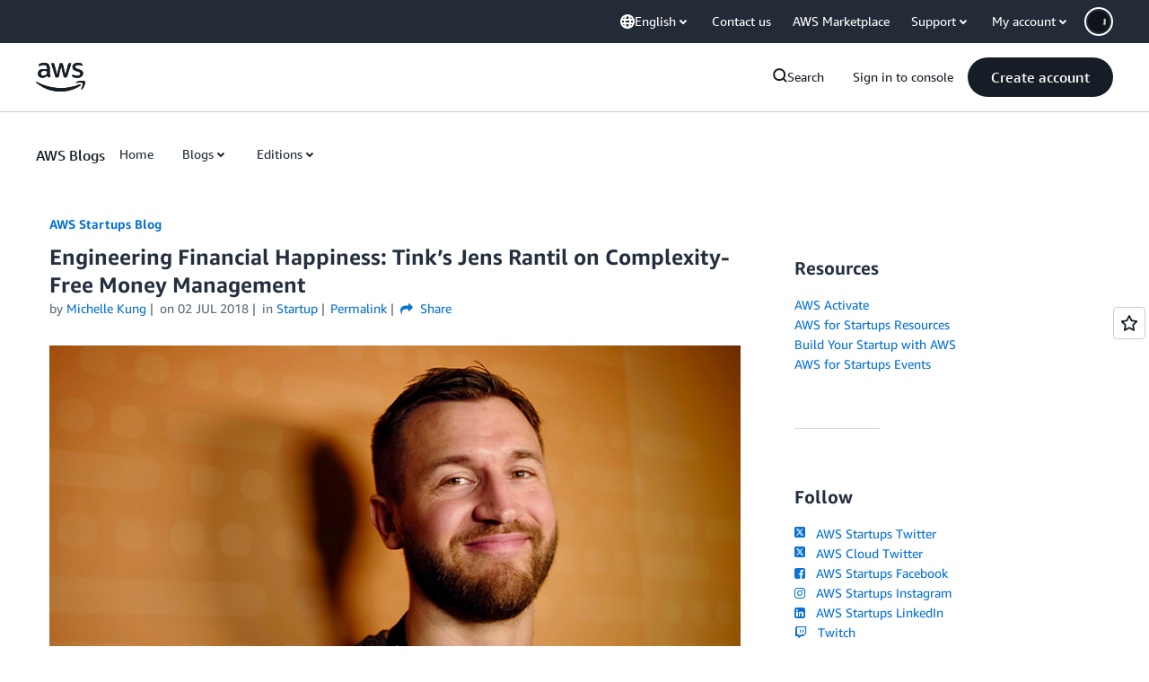

--- FILE ---
content_type: text/html;charset=UTF-8
request_url: https://amazonwebservicesinc.tt.omtrdc.net/m2/amazonwebservicesinc/ubox/raw?mboxPC=1769139873702-598638&mboxSession=1769139873701-141788&uniq=1769139874000-959659
body_size: -361
content:
{"url":"/en_US/dm/awsm/house/blog/Tiles/default-evergreen-tiles","campaignId":"285161","environmentId":"350","userPCId":"1769139873702-598638.44_0"}

--- FILE ---
content_type: text/html;charset=UTF-8
request_url: https://amazonwebservicesinc.tt.omtrdc.net/m2/amazonwebservicesinc/ubox/raw?mboxPC=1769139873702-598638&mboxSession=1769139873701-141788&uniq=1769139874020-791342
body_size: -91
content:
{"url":"/en_US/optimization_testing/ccba-footer/master","campaignId":"610677","environmentId":"350","userPCId":"1769139873702-598638.44_0"}

--- FILE ---
content_type: application/javascript
request_url: https://a0.awsstatic.com/eb-csr/2.0.14/react/_commonjsHelpers.js
body_size: -133
content:
function e(e){return e&&e.__esModule&&Object.prototype.hasOwnProperty.call(e,"default")?e.default:e}export{e as g};